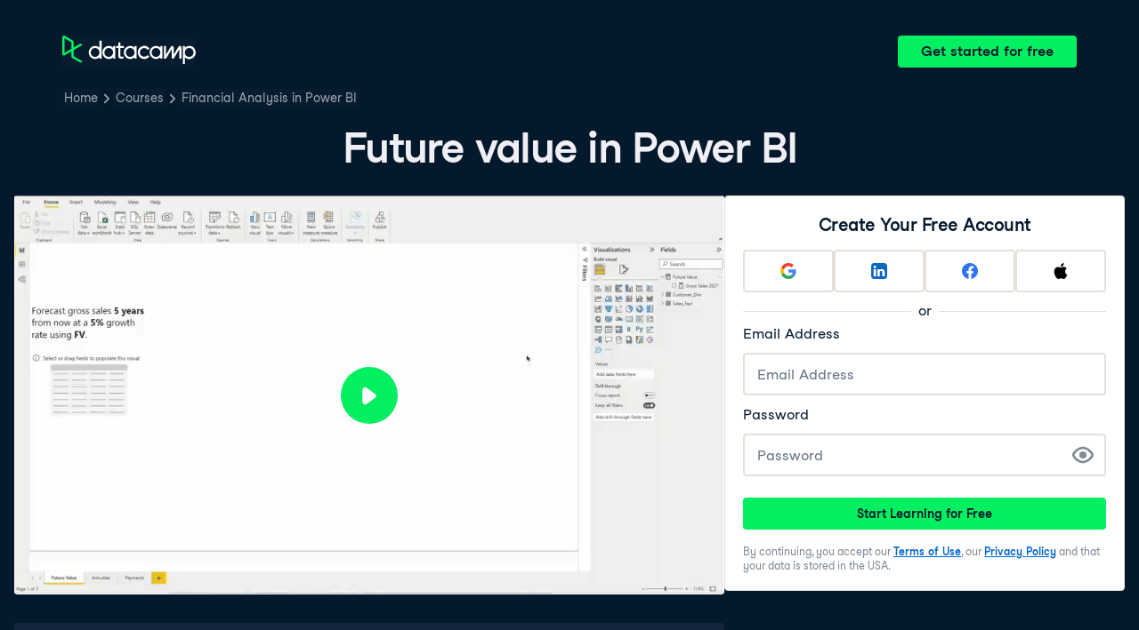

--- FILE ---
content_type: text/html; charset=utf-8
request_url: https://projector.datacamp.com/?auto_play=pause&projector_key=course_29943_d11103a17f3cbccad8c2d97ae07847e6&video_hls=https%3A%2F%2Fdatacamp-projector-video-recorder-uploads-prod.s3.amazonaws.com%2Fmp4%2F29c960ec-e83d-4200-8d1d-a444ebf6e0bf.mp4%3FX-Amz-Algorithm%3DAWS4-HMAC-SHA256%26X-Amz-Credential%3DASIAUMJDGTMHYOGQUTMF%252F20260121%252Fus-east-1%252Fs3%252Faws4_request%26X-Amz-Date%3D20260121T033603Z%26X-Amz-Expires%3D1200%26X-Amz-Security-Token%3DIQoJb3JpZ2luX2VjEPP%252F%252F%252F%252F%252F%252F%252F%252F%252F%252FwEaCXVzLWVhc3QtMSJGMEQCICjJ43oq2E3T4%252F0cGMVa88FvlHl%252FCTVL6%252BDMLRdGiftuAiA040DFOywx6MHFVBg9RVJ0LiSjm823%252BcCm07at%252FtnncyqYBQi8%252F%252F%252F%252F%252F%252F%252F%252F%252F%252F8BEAQaDDMwMTI1ODQxNDg2MyIMzCJ8jwJPWxBrVfqgKuwEGcdk4Fg3fMcf3i5Kwh%252FZLWoRynkxXx4gkgugzj32BAR0obD6QaA8N3Hf5WQteYk%252FoXxGi3k6ttPncfVUIlkoTDX4Re4eP6Yn5AI6X7m45Hg9Bub2NwKXG910FtNUCZIT3TLQvMIEYSgGsVih2IhmabvCZvGK5QTmgXr%252B1M4dvnleAtpdjHKY4%252FLBmyv7ctaykFxvKgeuYzNruqS6mXE2FEWuRRIWL8pj6NC%252BXi7tk5bRJB6xvxVNr2kOal7AhpxitWo2ih5DcA6l5hxn3rI4JROVC3A3yXPjqy62dQTyY5sc%252FzUCpA5i0hF0JVlN4NkM8J3cN3QZ0t25heN2U52Ht9%252BKgxd7ZDiQ2BrMPNMoB4KccPiWIpOcN5qUfDxHpMo7rlyh6xLkWqvSeid%252FVlpmxVWD%252FLSoK4eX3ZkTz3N9ahOg9UVxWNY0NcmjxRFQuYjqaf7kWg0cLn2%252Bhn24fW%252BYAWW01pLktg8fcHA0yWk%252B0HW6ROAvsyUpbt9187zrEJswPmXXflLHc1eGz4TACKQcaQ8QqFD21UZuwmGxiDo%252Fu2adT8v8ymnLi1XMXzbvpj3STIUHFTGkiQ0dAFe9X11Xno1LYIToa1lvzA4iKT0C1vZ2pNraxYXg4lQSu3lJ2%252F%252FQ6bClI6c2MC5ySPE5AeRcPouVki4wUoCnaI0JBBBuuwfeHZkVxTKUB2L5xkuIPJgQfWauJ8pjg5ubXvqprPjgzTwZrZZWRFoBOzfe7lBcsUsFtVo9RLlbxx6nshMmcH%252B3vtSNtA926jilVc0Io1onAxFXkZapHhxYKlOJZC02pHTdU4DI6JZh6C64WaMwzP%252FAywY6mgFzD3b2n1o9T2MTl%252FKtQbC44960Fk4%252BcyUuO1nlkOc3yTumRvlOcBwUV3Gg3iNsPX%252F%252BavyVl9tpUrKO%252F0nLPf1qEgqgIElGA4mtTEag%252FHPMTWd7mXwN2yI9xmuvUeqt0tcZVBSul0VH1fRNG0U1NyY2bKn1XdkNjWuweqqxiXKj51fv6LXXZ%252BUkudwtlzOVqSM4I1vN69U4Mgyu%26X-Amz-Signature%3Dd27e2fa1d10b0783fcac33d2ae863817b700311c6c154553f132dd1b52fd0011%26X-Amz-SignedHeaders%3Dhost
body_size: 5424
content:
<!DOCTYPE html>
<html lang="en">

<head>
  <meta charset="UTF-8">
  <title></title>
  <base href="https://projector.datacamp.com" />
  <meta name="viewport" content="width=device-width, initial-scale=1">
  <link rel="stylesheet" href="https://cdnjs.cloudflare.com/ajax/libs/KaTeX/0.7.1/katex.min.css"
    integrity="sha384-wITovz90syo1dJWVh32uuETPVEtGigN07tkttEqPv+uR2SE/mbQcG7ATL28aI9H0" crossorigin="anonymous">
  <link href="/static/video-js.min.css" rel="stylesheet">
  <script src="https://use.fontawesome.com/bb4a0452c1.js"></script>
  <link rel="stylesheet" href="/static/projector.css">
</head>

<body>
  <div class='video__container'>
    <div class='video__wrapper'>
      <div class='video-player js-player'>
        <video class='video-player video-js vjs-default-skin'></video>
      </div>
    </div>
    <div class="reveal video-slides">
      <div class="slides">
        <section class="slide__1 dc-u-wh-100pc hide-slide-in-video transition-fade">
  <div class="slide-content dc-u-wh-100pc dc-u-fx dc-u-fx-fdc">
    <div class="dc-should-transition dc-u-fx dc-u-pos-relative dc-u-fxi-fg-1 dc-u-fx-fdc">
  <div class="dc-u-wh-100pc dc-u-fxi-fg-1 dc-u-fx dc-u-fx-fdc dc-u-fx-jcc dc-u-fx-aic">
    <h1 class="dc-u-mb-8 dc-u-w-50pc dc-u-fx-center">Future value in Power BI</h1>
    <p class="dc-chapeau-title dc-u-mv-none">Financial Analysis in Power BI</p>
    <img id="tech-icon" class="dc-u-mt-24 dc-u-wh-48" src="/images/technologies/power-bi.svg" />
  </div>
  <div
    class="dc-instructor__details fragment dc-u-p-16 dc-u-bgc-purple dc-u-pos-absolute dc-u-brad-tr dc-u-brad-br dc-u-ta-left"
    data-fragment-index="0">
    <p class="instructorName dc-u-m-none dc-u-color-white dc-u-tt-none dc-u-t-truncate">Nick Edwards</p>
    <p class="instructorTitle dc-u-mt-4 dc-u-color-white dc-u-m-none">Capital Markets Analyst</p>
  </div>
</div>

    <footer class="dc-u-w-100pc dc-u-fx dc-u-fx-jcsb dc-u-fx-aic dc-u-fxi-f-none">
      <img class="watermark" src="/images/logos/datacamp/combined-grey.svg" />
    </footer>
  </div>
</section>

        <section class="slide__2 dc-u-wh-100pc  transition-fade">
  <div class="slide-content dc-u-wh-100pc dc-u-fx dc-u-fx-fdc">
    <div class="dc-should-transition dc-u-fx dc-u-pos-relative dc-u-fxi-fg-1 dc-u-fx-fdc">
  <div class="dc-u-wh-100pc dc-u-fxi-fg-1 dc-u-fx dc-u-fx-fdc dc-u-fx-jcc dc-u-fx-aic">
    <h1 class="dc-u-mb-8 dc-u-w-50pc dc-u-fx-center">Let&#x27;s practice!</h1>
    <p class="dc-chapeau-title dc-u-mv-none">Financial Analysis in Power BI</p>
  </div>
</div>

    <footer class="dc-u-w-100pc dc-u-fx dc-u-fx-jcsb dc-u-fx-aic dc-u-fxi-f-none">
      <img class="watermark" src="/images/logos/datacamp/combined-grey.svg" />
    </footer>
  </div>
</section>

      </div>
    </div>
  </div>
  <div class="global-downloading">
    <div class="downloading-backdrop"></div>
    <div class="downloading-message">
      <img src='/images/spinner2.svg' />
      <span>Preparing Video For Download...</span>
    </div>
  </div>
  <div class="global-spinner">
    <img src="/images/dc-spinner.svg" />
  </div>
  <input type="hidden" id="videoData" value="{&quot;key&quot;:&quot;course_29943_d11103a17f3cbccad8c2d97ae07847e6&quot;,&quot;video_mp4_link&quot;:&quot;https://datacamp-projector-video-recorder-uploads-prod.s3.amazonaws.com/mp4/29c960ec-e83d-4200-8d1d-a444ebf6e0bf.mp4?X-Amz-Algorithm&#x3D;AWS4-HMAC-SHA256&amp;X-Amz-Credential&#x3D;ASIAUMJDGTMHT345L752%2F20260121%2Fus-east-1%2Fs3%2Faws4_request&amp;X-Amz-Date&#x3D;20260121T033604Z&amp;X-Amz-Expires&#x3D;1200&amp;X-Amz-Security-Token&#x3D;IQoJb3JpZ2luX2VjEPP%2F%2F%2F%2F%2F%2F%2F%2F%2F%2FwEaCXVzLWVhc3QtMSJGMEQCIG0XjkDXLxzxYlJXRVScnpirMtAPmfPbGVpWd%2BNf9mhoAiAxw%2BS11QicG1iUAZ6a%2BCCCVSTwntI4RmDgfgh%2F3ai4QCqYBQi8%2F%2F%2F%2F%2F%2F%2F%2F%2F%2F8BEAQaDDMwMTI1ODQxNDg2MyIM9seW7xKjqQslGLDJKuwETFKQ9I1%2BW4wkWNlLN32dGMdx%2FPJZxdKP0oOzG8KcnlWEY%2BOr87xNK5Vr4bjXmPfJ29y6oXw%2FBO1v%2F1v126r9Q21D%2B3btC2DUULtQj%2B3COdM1CX%2Bg8gyaQf7KFQyo4PSrlX6x6YtXsbA7Ab3vNqYTU7SQjt9bcjvZzFySW6qEoabFh2D5nZhNSt5NNbjsL0iDb5470zVD4WAO4Mxc48MbZE7ov62lZCH66n9n1wQhNHtnmIs8xqJZaaI0kI01b4OaDIf2%2F5v%2BlstZlpLPU2suke0wEbT9moJ47YYYceniwjp80XAqkG9Rt%2B9gzZvIIip6%2BgvNkUAObQKY6uLLkDWZmADWKUuwl6m9fqZqbBvQohQ0KW02PAaAcMpjJ%2BljeA5mhnhKCU83KbXq4OXwJaydukr54Rc%2B5REJLxfiSncv8JagL1G2vvD1wy1KVnpR5YNZmqgihriROt%2FRSZWZkPJaU4dogICa3iFckPreHKTkypun2AnY5K%2FTgp95Uj5XNLaUlVCHXvzqProOPB560m9%2B5wvkDjBGRRWxhItc%2FqyPEnkHpUvp9mUJX6KjXOq8bMAoRrTqx9tIQrZfU8Htsx6xbpbbQAOcgshIkbRgPd0%2B5ZwgA371Fpc4tgpnpGGxkT%2B3FYwbTKMTsytrcYPzdspCwF1flP1x4L8q%2BsiI2VQvMdvaJR3nug5LYhIAc3rLnIgkwC8uIKQ7pTnyPWdukX%2FQhaOSqAK%2F%2BCYNX9vJgLbENtukjWvTy%2BPxQWN93Z781QrBi7DdAOy%2FS%2FYujREbtgr5JCCxpH69CPYoXKCCUCcF3jtUKQqm%2Fjrf51bYWr4wjP7AywY6mgFVE%2FCab3LZvd%2FiTQaTc2V4cn5V7JnW8ckeAImSgoTX9BkXJ9MixOudE5QY72zk79%2FoBJ%2FmMuWV5MD%2FUkq7Ov7wve9agxFbQ3JpXONvZ7vU5hIWNCFtfskCtvK4%2B4VzOnNwfkWf9cOTft2jkEKQTgTxXkpF3ejJ4sasPGE%2Bho9ux7myUG9hcRFFqE4ANhbhhFVKx0KEbC6fRyNw&amp;X-Amz-Signature&#x3D;6ee9ef10b760d6824e526fed4a4fad5e77b2146be8e04a8b8c835e60e15e211a&amp;X-Amz-SignedHeaders&#x3D;host&quot;,&quot;video_hls_link&quot;:null,&quot;audio_link&quot;:null,&quot;subtitle_vtt_link&quot;:&quot;https://assets.datacamp.com/production/course_29943/subtitles/course_29943_d11103a17f3cbccad8c2d97ae07847e6.vtt&quot;,&quot;thumbnail_link&quot;:null,&quot;is_projector_video&quot;:true,&quot;subtitles&quot;:[{&quot;language&quot;:&quot;English&quot;,&quot;link&quot;:&quot;https://assets.datacamp.com/production/course_29943/subtitles/course_29943_d11103a17f3cbccad8c2d97ae07847e6.vtt&quot;},{&quot;language&quot;:&quot;Arabic&quot;,&quot;link&quot;:&quot;https://projector-subtitles.datacamp.com/course_29943/course_29943_d11103a17f3cbccad8c2d97ae07847e6__ar.vtt&quot;},{&quot;language&quot;:&quot;Bengali&quot;,&quot;link&quot;:&quot;https://projector-subtitles.datacamp.com/course_29943/course_29943_d11103a17f3cbccad8c2d97ae07847e6__bn.vtt&quot;},{&quot;language&quot;:&quot;Chinese simplified&quot;,&quot;link&quot;:&quot;https://projector-subtitles.datacamp.com/course_29943/course_29943_d11103a17f3cbccad8c2d97ae07847e6__zh.vtt&quot;},{&quot;language&quot;:&quot;Chinese traditional&quot;,&quot;link&quot;:&quot;https://projector-subtitles.datacamp.com/course_29943/course_29943_d11103a17f3cbccad8c2d97ae07847e6__zh-TW.vtt&quot;},{&quot;language&quot;:&quot;Dutch&quot;,&quot;link&quot;:&quot;https://projector-subtitles.datacamp.com/course_29943/course_29943_d11103a17f3cbccad8c2d97ae07847e6__nl.vtt&quot;},{&quot;language&quot;:&quot;French&quot;,&quot;link&quot;:&quot;https://projector-subtitles.datacamp.com/course_29943/course_29943_d11103a17f3cbccad8c2d97ae07847e6__fr.vtt&quot;},{&quot;language&quot;:&quot;German&quot;,&quot;link&quot;:&quot;https://projector-subtitles.datacamp.com/course_29943/course_29943_d11103a17f3cbccad8c2d97ae07847e6__de.vtt&quot;},{&quot;language&quot;:&quot;Hindi&quot;,&quot;link&quot;:&quot;https://projector-subtitles.datacamp.com/course_29943/course_29943_d11103a17f3cbccad8c2d97ae07847e6__hi.vtt&quot;},{&quot;language&quot;:&quot;Indonesian&quot;,&quot;link&quot;:&quot;https://projector-subtitles.datacamp.com/course_29943/course_29943_d11103a17f3cbccad8c2d97ae07847e6__id.vtt&quot;},{&quot;language&quot;:&quot;Italian&quot;,&quot;link&quot;:&quot;https://projector-subtitles.datacamp.com/course_29943/course_29943_d11103a17f3cbccad8c2d97ae07847e6__it.vtt&quot;},{&quot;language&quot;:&quot;Japanese&quot;,&quot;link&quot;:&quot;https://projector-subtitles.datacamp.com/course_29943/course_29943_d11103a17f3cbccad8c2d97ae07847e6__ja.vtt&quot;},{&quot;language&quot;:&quot;Korean&quot;,&quot;link&quot;:&quot;https://projector-subtitles.datacamp.com/course_29943/course_29943_d11103a17f3cbccad8c2d97ae07847e6__ko.vtt&quot;},{&quot;language&quot;:&quot;Malay&quot;,&quot;link&quot;:&quot;https://projector-subtitles.datacamp.com/course_29943/course_29943_d11103a17f3cbccad8c2d97ae07847e6__ms.vtt&quot;},{&quot;language&quot;:&quot;Polish&quot;,&quot;link&quot;:&quot;https://projector-subtitles.datacamp.com/course_29943/course_29943_d11103a17f3cbccad8c2d97ae07847e6__pl.vtt&quot;},{&quot;language&quot;:&quot;Portuguese&quot;,&quot;link&quot;:&quot;https://projector-subtitles.datacamp.com/course_29943/course_29943_d11103a17f3cbccad8c2d97ae07847e6__pt.vtt&quot;},{&quot;language&quot;:&quot;Russian&quot;,&quot;link&quot;:&quot;https://projector-subtitles.datacamp.com/course_29943/course_29943_d11103a17f3cbccad8c2d97ae07847e6__ru.vtt&quot;},{&quot;language&quot;:&quot;Slovak&quot;,&quot;link&quot;:&quot;https://projector-subtitles.datacamp.com/course_29943/course_29943_d11103a17f3cbccad8c2d97ae07847e6__sk.vtt&quot;},{&quot;language&quot;:&quot;Spanish&quot;,&quot;link&quot;:&quot;https://projector-subtitles.datacamp.com/course_29943/course_29943_d11103a17f3cbccad8c2d97ae07847e6__es.vtt&quot;},{&quot;language&quot;:&quot;Thai&quot;,&quot;link&quot;:&quot;https://projector-subtitles.datacamp.com/course_29943/course_29943_d11103a17f3cbccad8c2d97ae07847e6__th.vtt&quot;},{&quot;language&quot;:&quot;Turkish&quot;,&quot;link&quot;:&quot;https://projector-subtitles.datacamp.com/course_29943/course_29943_d11103a17f3cbccad8c2d97ae07847e6__tr.vtt&quot;},{&quot;language&quot;:&quot;Urdu&quot;,&quot;link&quot;:&quot;https://projector-subtitles.datacamp.com/course_29943/course_29943_d11103a17f3cbccad8c2d97ae07847e6__ur.vtt&quot;},{&quot;language&quot;:&quot;Vietnamese&quot;,&quot;link&quot;:&quot;https://projector-subtitles.datacamp.com/course_29943/course_29943_d11103a17f3cbccad8c2d97ae07847e6__vi.vtt&quot;}]}">
  <input type="hidden" id="slideDeckData" value="{&quot;title&quot;:&quot;Financial Analysis in Power BI&quot;,&quot;structure&quot;:[{&quot;number&quot;:1,&quot;type&quot;:&quot;TitleSlide&quot;,&quot;key&quot;:&quot;6ee4d61bd6&quot;,&quot;hide_slide_in_video&quot;:true,&quot;script&quot;:&quot;Hello again! In this video, we will review future value.\n\nFuture value finds what money today will be worth in the future. The function essentially works as a growth rate, as money grows at the desired percentage each period. Therefore, we could use it to create a straight-line forecast as well.\n\nLet’s say we want to use future value to forecast gross sales five years from now at a 5% growth rate. We should take the last year of gross sales and then plug it into our FV() function.\n\nWe’ll call this “Gross Sales 2026E”, for estimate. \n\nThe future value syntax includes rate, which is the interest rate, number of periods, payments, which are used for annuities, and type, which is used to determine if annuity payments are made at the beginning or end of the period. This can impact when the compounding happens.\n\nWe’ll set our rate to match the growth rate of 5%. We’ll put five years, and there are no payments, so we’ll put zero, and finally, we’ll use Gross Sales 2021 as the present value.\n\nNow we’ll add this to the table and compare it to the original number.\n\nOops! We’ll notice the number is negative. This is because future value is assuming an initial investment amount, which requires an outlay of cash. So we’ll go back to our measure and make PV negative.\n\nNow let’s look at an example with an annuity. Say that Spaero just won a lawsuit and will be paid $100,000 monthly for the next 20 months. If Spaero&#x27;s reinvestment rate is 6% annually, how much will the payouts be worth at the end of 20 months?\n\nJust like in the example before, we can use the future value function for our new measure. Notice in the problem that the rate is annual but Spaero receives monthly payments. This means we need to convert the annual rate of 6% to a monthly rate, which can be done by dividing by 12. Next, since the periods are already in months we can just use 20, and the payment here is $100,000. \n\nRemember to make it negative. Since there is no present value, we can leave PV blank, and because the problem didn’t specify that payments were made at the beginning of the month, we can just assume they are made at the end by leaving type blank as well.\n\nGreat, now we can run the measure and add it to the card, and we’ll see that the payout will be worth 2 point 1 million dollars at the end of 20 months.\n\nFinally, let’s look at an example with the payment function. The syntax for PMT is very similar to the future value function, only that payment and future value have traded places.\n\nLet’s say we want to become millionaires by investing in stocks at the beginning of each month over the next ten years. Historically, stocks have returned 10% annually.\n\nAnd since we have an annual rate of 10%, we’ll need to divide that by 12 to make it monthly. And same with years. We have a 10-year investment horizon, but the payments are made monthly, so we need to multiply our years by the 12 compounding periods. We’re assuming that we don’t have any savings currently, and we want to have one million dollars by the end of our analysis, so for future value, we’ll plug in one million dollars. Also, since payments are made at the beginning of each month, here we’ll want to put 1 for type.\n\nNow we’ll run the measure and add it to our card. Let’s edit the card so we can get the exact dollar amount. Go to formatting, callout value, and display units, and none. Now we can see we need to invest $4,841.40 each month to become millionaires by the end of 10 years!\n\nWe did some pretty interesting analysis with future value, and now that you’ve seen it, it’s your turn to try.\n\n&quot;,&quot;title&quot;:&quot;Future value in Power BI&quot;,&quot;instructor_name&quot;:&quot;Nick Edwards&quot;,&quot;instructor_title&quot;:&quot;Capital Markets Analyst&quot;,&quot;technology&quot;:&quot;power bi&quot;,&quot;use_full_width&quot;:true,&quot;citations&quot;:[],&quot;code_zoom&quot;:100,&quot;disable_transition&quot;:false,&quot;hide_title&quot;:false},{&quot;number&quot;:2,&quot;type&quot;:&quot;FinalSlide&quot;,&quot;key&quot;:&quot;c6d02695fa&quot;,&quot;script&quot;:&quot;\n&quot;,&quot;title&quot;:&quot;Let&#x27;s practice!&quot;,&quot;use_full_width&quot;:true,&quot;citations&quot;:[],&quot;code_zoom&quot;:100,&quot;disable_transition&quot;:false,&quot;hide_slide_in_video&quot;:false,&quot;hide_title&quot;:false}],&quot;timings&quot;:&quot;[{\&quot;state\&quot;:{\&quot;indexf\&quot;:-1,\&quot;indexh\&quot;:0},\&quot;timing\&quot;:0}]&quot;,&quot;transformations&quot;:&quot;{\&quot;translateX\&quot;:50,\&quot;translateY\&quot;:0,\&quot;scale\&quot;:1}&quot;,&quot;plain_video_hls_link&quot;:&quot;https://videos.datacamp.com/transcoded/course_29943/hls-Chapter_3_Screencast_1_1671302420727.master.m3u8&quot;,&quot;plain_video_mp4_link&quot;:&quot;https://videos.datacamp.com/raw/course_29943/Chapter_3_Screencast_1_1671302420727.mp4&quot;}">
  <input type="hidden" id="queryData" value="{&quot;autoPlay&quot;:false,&quot;controlBar&quot;:true,&quot;mobileAppView&quot;:false,&quot;pdfView&quot;:false,&quot;pictureInPictureEnabled&quot;:false,&quot;showThumbnail&quot;:true,&quot;slidesOnly&quot;:false}">
  <script src="https://cdnjs.cloudflare.com/ajax/libs/KaTeX/0.7.1/katex.min.js"
    integrity="sha384-/y1Nn9+QQAipbNQWU65krzJralCnuOasHncUFXGkdwntGeSvQicrYkiUBwsgUqc1"
    crossorigin="anonymous"></script>
  <script src="https://cdnjs.cloudflare.com/ajax/libs/KaTeX/0.7.1/contrib/auto-render.min.js"
    integrity="sha384-dq1/gEHSxPZQ7DdrM82ID4YVol9BYyU7GbWlIwnwyPzotpoc57wDw/guX8EaYGPx"
    crossorigin="anonymous"></script>
  <script src="/static/bundle.js"></script>
<script>(function(){function c(){var b=a.contentDocument||a.contentWindow.document;if(b){var d=b.createElement('script');d.innerHTML="window.__CF$cv$params={r:'9c13c3e1acd3ddf0',t:'MTc2ODk2NjU2NC4wMDAwMDA='};var a=document.createElement('script');a.nonce='';a.src='/cdn-cgi/challenge-platform/scripts/jsd/main.js';document.getElementsByTagName('head')[0].appendChild(a);";b.getElementsByTagName('head')[0].appendChild(d)}}if(document.body){var a=document.createElement('iframe');a.height=1;a.width=1;a.style.position='absolute';a.style.top=0;a.style.left=0;a.style.border='none';a.style.visibility='hidden';document.body.appendChild(a);if('loading'!==document.readyState)c();else if(window.addEventListener)document.addEventListener('DOMContentLoaded',c);else{var e=document.onreadystatechange||function(){};document.onreadystatechange=function(b){e(b);'loading'!==document.readyState&&(document.onreadystatechange=e,c())}}}})();</script></body>

</html>


--- FILE ---
content_type: image/svg+xml
request_url: https://projector.datacamp.com/images/technologies/power-bi.svg
body_size: 1740
content:
<svg xmlns="http://www.w3.org/2000/svg" viewBox="0 0 39 39">
  <title>Power BI</title>
  <g fill="none" fill-rule="evenodd">
    <circle cx="19.5" cy="19.5" r="19.5" fill="#05192D"/>
    <path fill="#FFF" d="M14.8739735,24.5175523 C14.9237075,25.0391874 14.8950395,25.569374 14.897604,26.0958133 C14.8998938,26.5904491 14.9107015,27.0856615 14.8933908,27.5797208 C14.8630742,28.441298 14.3050097,29.0165475 13.5393083,28.9996369 C12.7837736,28.9830145 12.3029204,28.4201597 12.2978829,27.5424405 C12.2953183,27.0797043 12.2974249,26.616872 12.2976081,26.1541358 C12.2977913,25.6594999 12.292479,25.164672 12.298982,24.6701322 C12.3088738,23.9122287 12.8045647,23.3410146 13.4881089,23.2887454 C14.1809038,23.2358997 14.801525,23.7581114 14.8739735,24.5175523 Z M17.5224852,18.5447533 C18.3054973,18.5381758 18.8373667,19.1632924 18.8394733,20.1012557 L18.8408242,21.9453307 L18.8408242,21.9453307 L18.8401144,23.7894057 C18.8401144,25.018789 18.842679,26.2481723 18.8392901,27.4775556 C18.8368171,28.3858292 18.31429,28.9931705 17.5401623,28.9989759 C16.7574249,29.0046044 16.2342567,28.4125403 16.2326997,27.4958114 C16.2283949,25.021095 16.2287612,22.5462825 16.2323333,20.0716621 C16.2337987,19.1495525 16.7462508,18.5513391 17.5224852,18.5447533 Z M21.4726526,20.5452904 C22.233866,20.5470236 22.7629877,21.1373582 22.7714141,22.018056 C22.78039,22.9601508 22.7734291,23.9024378 22.7734291,24.8447248 C22.7734291,25.7390664 22.779932,26.6334079 22.7715057,27.5277494 C22.7633541,28.4075824 22.2345072,28.9978209 21.4720115,28.9987832 C20.716843,28.9998387 20.1760893,28.4000879 20.1727005,27.527269 C20.1657395,25.6908326 20.1650068,23.854108 20.1731584,22.0175756 C20.1770968,21.1407212 20.717301,20.5435647 21.4726526,20.5452904 Z M25.4024776,15.279264 C26.1864057,15.275059 26.7011475,15.863568 26.7035289,16.7875992 C26.7082,18.5748411 26.7049027,20.3620829 26.7049027,22.1494208 L26.7033457,22.1494208 C26.7033457,23.9686583 26.7097571,25.7877997 26.7000484,27.6069411 C26.6963848,28.2871134 26.305932,28.788379 25.7171846,28.9318311 C25.1225753,29.0767244 24.5211883,28.8012541 24.2650081,28.2215848 C24.1666393,27.998768 24.1174548,27.7318492 24.1168137,27.4847234 C24.107563,23.9102398 24.1068303,20.33566 24.1131501,16.7611764 C24.1146155,15.8811512 24.6506981,15.2834182 25.4024776,15.279264 Z M16.7752943,11.0032138 C20.5378558,11.0031177 24.3003256,11.0019647 28.062887,11.0038864 C29.8547748,11.0047511 30.9990221,12.2114588 30.9992053,14.0944955 C30.9996633,17.2893548 31.0010371,20.4843102 30.9985642,23.6791695 C30.9972819,25.3089311 29.776556,26.5880855 28.2179507,26.6169104 C27.9062663,26.6226754 27.7185046,26.552823 27.7494623,26.1700279 C27.7743751,25.8616972 27.6715183,25.5391463 28.1747197,25.527328 C29.329958,25.5001365 29.9687141,24.7904667 29.9706375,23.5846237 C29.9760414,20.3897644 29.9766825,17.1949051 29.9701796,14.0000458 C29.9677982,12.7935303 29.2659358,12.0623378 28.112163,12.0615692 C22.3694025,12.0576298 16.626642,12.0572454 10.8838815,12.0620496 C9.74238196,12.0629143 9.04876274,12.7820964 9.04647296,13.9625734 C9.04061113,17.2053782 9.04024477,20.448183 9.04738887,23.6909877 C9.04967865,24.7360837 9.69860143,25.4881261 10.6582011,25.5257907 C11.3047425,25.5511566 11.2636181,25.5059015 11.2621527,26.2515064 C11.2618779,26.3448992 11.2433765,26.4381959 11.2339426,26.525055 C10.0830092,26.8732602 8.64878451,26.0484828 8.1890889,24.7559729 C8.07487482,24.434671 8.01094425,24.0741672 8.0094788,23.7314387 C7.99628968,20.4567344 8.00001316,17.1819339 8.0022431,13.9071335 C8.0032506,12.2738168 9.18074548,11.017338 10.7431977,11.0070571 C12.753805,10.9937976 14.7645954,11.0033099 16.7752943,11.0032138 Z"/>
  </g>
</svg>
